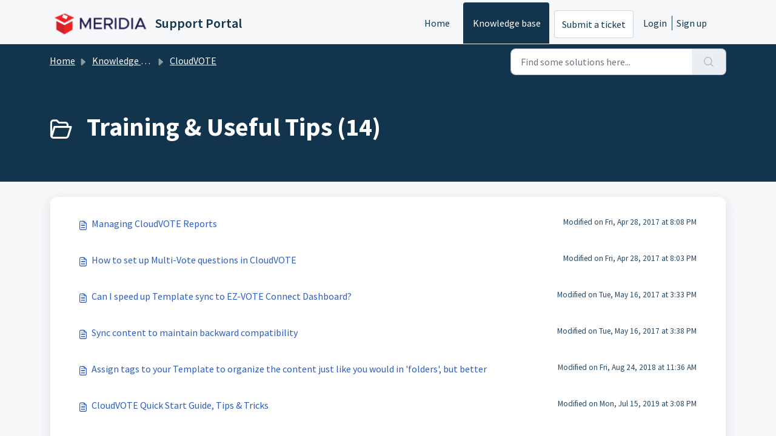

--- FILE ---
content_type: text/html; charset=utf-8
request_url: https://meridiainteractive.freshdesk.com/support/solutions/folders/12000007621
body_size: 6513
content:
<!DOCTYPE html>
<html lang="en" data-date-format="us" dir="ltr">

<head>

  <meta name="csrf-param" content="authenticity_token" />
<meta name="csrf-token" content="nDRFkw6jBAdUZK/zX8oo75LEgAKL7XkuPLiIRJA6tG8g+tnAubNPAtQ4zK7UCZ6Iux5/mVqom8saz7mH4IGaSw==" />

  <link rel='shortcut icon' href='https://s3.amazonaws.com/cdn.freshdesk.com/data/helpdesk/attachments/production/12169256507/fav_icon/lgCbo_bZyGJ2Xkj8U4BRE7f5t1wpGcn6nA.png' />

  <!-- Title for the page -->
<title> Training &amp; Useful Tips : Support Portal </title>

<!-- Meta information -->

      <meta charset="utf-8" />
      <meta http-equiv="X-UA-Compatible" content="IE=edge,chrome=1" />
      <meta name="description" content= "" />
      <meta name="author" content= "" />
       <meta property="og:title" content="Training &amp;amp; Useful Tips" />  <meta property="og:url" content="https://meridiainteractive.freshdesk.com/support/solutions/folders/12000007621" />  <meta property="og:image" content="https://s3.amazonaws.com/cdn.freshdesk.com/data/helpdesk/attachments/production/12169256396/logo/BRI3iN7ZNqiYq5cBnjBDMfRLXxRCsUK5AA.png?X-Amz-Algorithm=AWS4-HMAC-SHA256&amp;amp;X-Amz-Credential=AKIAS6FNSMY2XLZULJPI%2F20260115%2Fus-east-1%2Fs3%2Faws4_request&amp;amp;X-Amz-Date=20260115T191143Z&amp;amp;X-Amz-Expires=604800&amp;amp;X-Amz-SignedHeaders=host&amp;amp;X-Amz-Signature=a3739c63500c0a7208ba8777a16491323423f62f38e4e41d8de929c8e8ba39a6" />  <meta property="og:site_name" content="Support Portal" />  <meta property="og:type" content="article" />  <meta name="twitter:title" content="Training &amp;amp; Useful Tips" />  <meta name="twitter:url" content="https://meridiainteractive.freshdesk.com/support/solutions/folders/12000007621" />  <meta name="twitter:image" content="https://s3.amazonaws.com/cdn.freshdesk.com/data/helpdesk/attachments/production/12169256396/logo/BRI3iN7ZNqiYq5cBnjBDMfRLXxRCsUK5AA.png?X-Amz-Algorithm=AWS4-HMAC-SHA256&amp;amp;X-Amz-Credential=AKIAS6FNSMY2XLZULJPI%2F20260115%2Fus-east-1%2Fs3%2Faws4_request&amp;amp;X-Amz-Date=20260115T191143Z&amp;amp;X-Amz-Expires=604800&amp;amp;X-Amz-SignedHeaders=host&amp;amp;X-Amz-Signature=a3739c63500c0a7208ba8777a16491323423f62f38e4e41d8de929c8e8ba39a6" />  <meta name="twitter:card" content="summary" />  <link rel="canonical" href="https://meridiainteractive.freshdesk.com/support/solutions/folders/12000007621" /> 

<!-- Responsive setting -->
<link rel="apple-touch-icon" href="https://s3.amazonaws.com/cdn.freshdesk.com/data/helpdesk/attachments/production/12169256507/fav_icon/lgCbo_bZyGJ2Xkj8U4BRE7f5t1wpGcn6nA.png" />
        <link rel="apple-touch-icon" sizes="72x72" href="https://s3.amazonaws.com/cdn.freshdesk.com/data/helpdesk/attachments/production/12169256507/fav_icon/lgCbo_bZyGJ2Xkj8U4BRE7f5t1wpGcn6nA.png" />
        <link rel="apple-touch-icon" sizes="114x114" href="https://s3.amazonaws.com/cdn.freshdesk.com/data/helpdesk/attachments/production/12169256507/fav_icon/lgCbo_bZyGJ2Xkj8U4BRE7f5t1wpGcn6nA.png" />
        <link rel="apple-touch-icon" sizes="144x144" href="https://s3.amazonaws.com/cdn.freshdesk.com/data/helpdesk/attachments/production/12169256507/fav_icon/lgCbo_bZyGJ2Xkj8U4BRE7f5t1wpGcn6nA.png" />
        <meta name="viewport" content="width=device-width, initial-scale=1.0, maximum-scale=5.0, user-scalable=yes" /> 

  <link rel="icon" href="https://s3.amazonaws.com/cdn.freshdesk.com/data/helpdesk/attachments/production/12169256507/fav_icon/lgCbo_bZyGJ2Xkj8U4BRE7f5t1wpGcn6nA.png" />

  <link rel="stylesheet" href="/assets/cdn/portal/styles/theme.css?FD003" nonce="Qx7iqvpklJcWnWDu0bNAfA=="/>

  <style type="text/css" nonce="Qx7iqvpklJcWnWDu0bNAfA=="> /* theme */ .portal--light {
              --fw-body-bg: #F5F7F9;
              --fw-header-bg: #F5F7F9;
              --fw-header-text-color: #12344D;
              --fw-helpcenter-bg: #12344D;
              --fw-helpcenter-text-color: #FFFFFF;
              --fw-footer-bg: #12344D;
              --fw-footer-text-color: #FFFFFF;
              --fw-tab-active-color: #12344D;
              --fw-tab-active-text-color: #FFFFFF;
              --fw-tab-hover-color: #FFFFFF;
              --fw-tab-hover-text-color: #12344D;
              --fw-btn-background: #FFFFFF;
              --fw-btn-text-color: #12344D;
              --fw-btn-primary-background: #12344D;
              --fw-btn-primary-text-color: #FFFFFF;
              --fw-baseFont: Source Sans Pro;
              --fw-textColor: #264966;
              --fw-headingsFont: Source Sans Pro;
              --fw-linkColor: #2C5CC5;
              --fw-linkColorHover: #021519;
              --fw-inputFocusRingColor: #EBEFF3;
              --fw-formInputFocusColor: #EBEFF3;
              --fw-card-bg: #FFFFFF;
              --fw-card-fg: #264966;
              --fw-card-border-color: #EBEFF3;
              --fw-nonResponsive: #F5F7F9;
              --bs-body-font-family: Source Sans Pro;
    } </style>

  <link href='https://fonts.googleapis.com/css?family=Source+Sans+Pro:regular,italic,600,700,700italic' rel='stylesheet' type='text/css' nonce='Qx7iqvpklJcWnWDu0bNAfA=='>

  <script type="text/javascript" nonce="Qx7iqvpklJcWnWDu0bNAfA==">
    window.cspNonce = "Qx7iqvpklJcWnWDu0bNAfA==";
  </script>

  <script src="/assets/cdn/portal/scripts/nonce.js" nonce="Qx7iqvpklJcWnWDu0bNAfA=="></script>

  <script src="/assets/cdn/portal/vendor.js" nonce="Qx7iqvpklJcWnWDu0bNAfA=="></script>

  <script src="/assets/cdn/portal/scripts/head.js" nonce="Qx7iqvpklJcWnWDu0bNAfA=="></script>

  <script type="text/javascript" nonce="Qx7iqvpklJcWnWDu0bNAfA==">
      window.store = {};
window.store = {
  assetPath: "/assets/cdn/portal/",
  defaultLocale: "en",
  currentLocale: "en",
  currentPageName: "article_list",
  portal: {"id":5000001241,"name":"Support Portal","product_id":null},
  portalAccess: {"hasSolutions":true,"hasForums":false,"hasTickets":false,"accessCount":1},
  account: {"id":136741,"name":"MERIDIA","time_zone":"Eastern Time (US & Canada)","companies":[]},
  vault_service: {"url":"https://vault-service.freshworks.com/data","max_try":2,"product_name":"fd"},
  blockedExtensions: "",
  allowedExtensions: "",
  search: {"all":"/support/search","solutions":"/support/search/solutions","topics":"/support/search/topics","tickets":"/support/search/tickets"},
  portalLaunchParty: {
    enableStrictSearch: false,
    ticketFragmentsEnabled: false,
    homepageNavAccessibilityEnabled: false,
    channelIdentifierFieldsEnabled: false,
  },


    googleAnalytics: {"account_number":"UA-8531209-1","domain":null,"ga4":true},

    freshchat: {"token":"d4ed35ad-fcdd-4100-a07f-cbcd53114dde","visitor_widget_host_url":"https://wchat.freshchat.com","csp_nonce":"Qx7iqvpklJcWnWDu0bNAfA=="},


    marketplace: {"token":"eyJ0eXAiOiJKV1QiLCJhbGciOiJIUzI1NiJ9.[base64].Tf1DCJgBV55ww6UBhmcczh4DzS5wD-B47AooEkNOEjo","data_pipe_key":"634cd594466a52fa53c54b5b34779134","region":"us","org_domain":"meridiainteractive.freshworks.com"},

  pod: "us-east-1",
  region: "US",
};
  </script>

    <script src="//cdn.freshmarketer.com/254206/885806.js" nonce="Qx7iqvpklJcWnWDu0bNAfA=="></script>

</head>

<body class="portal portal--light  ">
  
  <header class="container-fluid px-0 fw-nav-wrapper fixed-top">
  <section class="bg-light container-fluid">
    <div class="container">
      <a  id="" href="#fw-main-content" class="visually-hidden visually-hidden-focusable p-8 my-12 btn btn-outline-primary"

>Skip to main content</a>
    </div>
  </section>

  
    <section class="container">
      <nav class="navbar navbar-expand-xl navbar-light px-0 py-8 pt-xl-4 pb-xl-0">
        

    <a class="navbar-brand d-flex align-items-center" href="http://meridia.vote">
      <img data-src="https://s3.amazonaws.com/cdn.freshdesk.com/data/helpdesk/attachments/production/12169256396/logo/BRI3iN7ZNqiYq5cBnjBDMfRLXxRCsUK5AA.png" loading="lazy" alt="Freshworks Logo" class="lazyload d-inline-block align-top me-4 fw-brand-logo" />
      <div class="fs-22 semi-bold fw-brand-name ms-4" title="Support Portal">Support Portal</div>
   </a>


        <button class="navbar-toggler collapsed" type="button" data-bs-toggle="collapse" data-bs-target="#navbarContent" aria-controls="navbarContent" aria-expanded="false" aria-label="Toggle navigation" id="navbarContentToggler">
  <span class="icon-bar"></span>
  <span class="icon-bar"></span>
  <span class="icon-bar"></span>
</button>

        <div class="collapse navbar-collapse" id="navbarContent">
          <ul class="navbar-nav ms-auto mt-64 mt-xl-0">
            
              <li class="nav-item ">
                <a href="/support/home" class="nav-link">
                  <span class="d-md-none icon-home"></span> Home
                </a>
              </li>
            
              <li class="nav-item active">
                <a href="/support/solutions" class="nav-link">
                  <span class="d-md-none icon-solutions"></span> Knowledge base
                </a>
              </li>
            
            <li class="nav-item no-hover">
             <a  id="" href="/support/tickets/new" class="btn fw-secondary-button"

>Submit a ticket</a>
            </li>
          </ul>
          <ul class="navbar-nav flex-row align-items-center ps-8 fw-nav-dropdown-wrapper">
            

    <li class="nav-item no-hover fw-login">
      <a  id="" href="/support/login" class="nav-link pe-8"

>Login</a>
    </li>
    
      <li class="nav-item no-hover fw-signup">
        <a  id="" href="/support/signup" class="nav-link fw-border-start ps-8"

>Sign up</a>
      </li>
    


            <li class="nav-item dropdown no-hover ms-auto">
             
            </li>
          </ul>
        </div>
      </nav>
    </section>
    <div class="nav-overlay d-none"></div>
  
</header>



<main class="fw-main-wrapper" id="fw-main-content">
    <section class="fw-sticky fw-searchbar-wrapper">
    <div class="container">
      <div class="row align-items-center py-8">
       <div class="col-md-6">
         <nav aria-label="breadcrumb">
    <ol class="breadcrumb">
        
          
            
              <li class="breadcrumb-item"><a href="/support/home">Home</a></li>
            
          
            
              <li class="breadcrumb-item"><a href="/support/solutions">Knowledge base</a></li>
            
          
            
              <li class="breadcrumb-item"><a href="/support/solutions/12000001442">CloudVOTE</a></li>
            
          
            
              <li class="breadcrumb-item breadcrumb-active-item d-lg-none" aria-current="page">Training &amp; Useful Tips</li>
            
          
        
    </ol>
</nav>

        </div>
        <div class="col-md-4 ms-auto">
          
<form action="/support/search/solutions" id="fw-search-form" data-current-tab="solutions">
  <div class="form-group fw-search  my-0">
    <div class="input-group">
      <input type="text" class="form-control" id="searchInput" name="term" value="" placeholder="Find some solutions here..." autocomplete="off" aria-label="Find some solutions here...">
      <button class="btn px-20 input-group-text" id="btnSearch" type="submit" aria-label="Search"><span class="icon-search"></span></button>
    </div>

    <div class="visually-hidden">
      <span id="srSearchUpdateMessage" aria-live="polite"></span>
    </div>

    <div class="fw-autocomplete-wrapper box-shadow bg-light br-8 p-16 d-none">
      <div class="fw-autocomplete-header " role="tablist">
        <button class="fw-search-tab " data-tab="all" role="tab" aria-selected="false">
          All
        </button>
        
          <button class="fw-search-tab fw-active-search-tab" data-tab="solutions" role="tab" aria-selected="true">
            Articles
          </button>
        
        
        
      </div>

      <div class="fw-loading my-80 d-none"></div>

      <div class="fw-autocomplete-focus">

        <div class="fw-recent-search">
          <div class="fw-recent-title d-none row align-items-center">
            <div class="col-8 fs-20 semi-bold"><span class="icon-recent me-8"></span>Recent Searches</div>
            <div class="col-4 px-0 text-end"><button class="btn btn-link fw-clear-all">Clear all</button></div>
          </div>
          <p class="ps-32 fw-no-recent-searches mb-16 d-none">No recent searches</p>
          <ul class="fw-no-bullet fw-recent-searches mb-16 d-none"></ul>
        </div>

        <div class="fw-popular-articles-search">
          <p class="fs-20 semi-bold fw-popular-title d-none"><span class="icon-article me-8"></span> Popular Articles</p>
          <ul class="fw-no-bullet fw-popular-topics d-none"></ul>
        </div>

        <div class="fw-solutions-search-results fw-results d-none">
          <hr class="mt-24" />
          <div class="fw-solutions-search-results-title row align-items-center">
            <div class="col-8 fs-20 semi-bold"><span class="icon-article me-8"></span>Articles</div>
            <div class="col-4 px-0 text-end"><a class="btn btn-link fw-view-all fw-solutions-view-all" href="/support/search/solutions">View all</a></div>
          </div>
          <ul class="fw-no-bullet fw-search-results fw-solutions-search-results-container"></ul>
        </div>

        <div class="fw-topics-search-results fw-results d-none">
          <hr class="mt-24" />
          <div class="fw-topics-search-results-title row align-items-center">
            <div class="col-8 fs-20 semi-bold"><span class="icon-topic me-8"></span>Topics</div>
            <div class="col-4 px-0 text-end"><a class="btn btn-link fw-view-all fw-topics-view-all" href="/support/search/topics">View all</a></div>
          </div>
          <ul class="fw-no-bullet fw-search-results fw-topics-search-results-container"></ul>
        </div>

        <div class="fw-tickets-search-results fw-results d-none">
          <hr class="mt-24" />
          <div class="fw-tickets-search-results-title row align-items-center">
            <div class="col-8 fs-20 semi-bold"><span class="icon-ticket me-8"></span>Tickets</div>
            <div class="col-4 px-0 text-end"><a class="btn btn-link fw-view-all fw-tickets-view-all" href="/support/search/tickets">View all</a></div>
          </div>
          <ul class="fw-no-bullet fw-search-results fw-tickets-search-results-container"></ul>
        </div>
      </div>

      <div class="fw-autocomplete-noresults d-none text-center py-40">
        <img src="/assets/cdn/portal/images/no-results.png" class="img-fluid fw-no-results-img" alt="no results" />
        <p class="mt-24 text-secondary">Sorry! nothing found for <br /> <span id="input_term"></span></p>
      </div>
    </div>
  </div>
</form>

        </div>
      </div>
    </div>
  </section>
  <section class="container-fluid px-0 fw-page-title-wrapper">
    <div class="container">
      <div class="py-24 py-lg-60 mx-0 fw-search-meta-info g-0">
        
          <div class="fw-icon-holder pe-8">
            <span class="icon-folder"></span>
          </div>
        
        <div class="text-start">
          <h1 class="fw-page-title">Training & Useful Tips (14)</h1>
          <p></p>
        </div>
      </div>
    </div>
  </section>

  <section class="container-fluid px-0 py-24">
    <div class="container">
       <div class="alert alert-with-close notice hide" id="noticeajax"></div> 
        
          <section class="row fw-category-wrapper box-shadow br-12 mx-0 g-0 bg-light">
            <ul class="fw-no-bullet fw-articles fw-section-content">
              
                <li>
                  <a href="/support/solutions/articles/5000537655-managing-cloudvote-reports" class="row mx-0 g-0">
                    <div class="col-md-8 d-flex">
                      <div class="pe-8 pt-4"><span class="icon-article"></span></div>
                      <div class="line-clamp-2">Managing CloudVOTE Reports</div>
                    </div>
                    <div class="col-md-4 fw-modified fw-meta-info small">
                      

   Modified on Fri, Apr 28, 2017 at  8:08 PM 



                    </div>
                  </a>
                </li>
              
                <li>
                  <a href="/support/solutions/articles/12000028875-how-to-set-up-multi-vote-questions-in-cloudvote" class="row mx-0 g-0">
                    <div class="col-md-8 d-flex">
                      <div class="pe-8 pt-4"><span class="icon-article"></span></div>
                      <div class="line-clamp-2">How to set up Multi-Vote questions in CloudVOTE</div>
                    </div>
                    <div class="col-md-4 fw-modified fw-meta-info small">
                      

   Modified on Fri, Apr 28, 2017 at  8:03 PM 



                    </div>
                  </a>
                </li>
              
                <li>
                  <a href="/support/solutions/articles/12000029524-can-i-speed-up-template-sync-to-ez-vote-connect-dashboard-" class="row mx-0 g-0">
                    <div class="col-md-8 d-flex">
                      <div class="pe-8 pt-4"><span class="icon-article"></span></div>
                      <div class="line-clamp-2">Can I speed up Template sync to EZ-VOTE Connect Dashboard?</div>
                    </div>
                    <div class="col-md-4 fw-modified fw-meta-info small">
                      

   Modified on Tue, May 16, 2017 at  3:33 PM 



                    </div>
                  </a>
                </li>
              
                <li>
                  <a href="/support/solutions/articles/12000029525-sync-content-to-maintain-backward-compatibility" class="row mx-0 g-0">
                    <div class="col-md-8 d-flex">
                      <div class="pe-8 pt-4"><span class="icon-article"></span></div>
                      <div class="line-clamp-2">Sync content to maintain backward compatibility</div>
                    </div>
                    <div class="col-md-4 fw-modified fw-meta-info small">
                      

   Modified on Tue, May 16, 2017 at  3:38 PM 



                    </div>
                  </a>
                </li>
              
                <li>
                  <a href="/support/solutions/articles/12000048598-assign-tags-to-your-template-to-organize-the-content-just-like-you-would-in-folders-but-better" class="row mx-0 g-0">
                    <div class="col-md-8 d-flex">
                      <div class="pe-8 pt-4"><span class="icon-article"></span></div>
                      <div class="line-clamp-2">Assign tags to your Template to organize the content just like you would in 'folders', but better</div>
                    </div>
                    <div class="col-md-4 fw-modified fw-meta-info small">
                      

   Modified on Fri, Aug 24, 2018 at 11:36 AM 



                    </div>
                  </a>
                </li>
              
                <li>
                  <a href="/support/solutions/articles/12000050867-cloudvote-quick-start-guide-tips-tricks" class="row mx-0 g-0">
                    <div class="col-md-8 d-flex">
                      <div class="pe-8 pt-4"><span class="icon-article"></span></div>
                      <div class="line-clamp-2">CloudVOTE Quick Start Guide, Tips & Tricks</div>
                    </div>
                    <div class="col-md-4 fw-modified fw-meta-info small">
                      

   Modified on Mon, Jul 15, 2019 at  3:08 PM 



                    </div>
                  </a>
                </li>
              
                <li>
                  <a href="/support/solutions/articles/12000055932-how-to-distinguish-between-a-web-participant-id-and-keypad-id-in-hybrid-meeting-reports-" class="row mx-0 g-0">
                    <div class="col-md-8 d-flex">
                      <div class="pe-8 pt-4"><span class="icon-article"></span></div>
                      <div class="line-clamp-2">How to Distinguish Between a Web Participant ID and Keypad ID in Hybrid Meeting (Reports)?</div>
                    </div>
                    <div class="col-md-4 fw-modified fw-meta-info small">
                      

   Modified on Thu, Mar 28, 2019 at  6:14 AM 



                    </div>
                  </a>
                </li>
              
                <li>
                  <a href="/support/solutions/articles/12000061291-show-results-to-audience-without-covering-the-slide-content" class="row mx-0 g-0">
                    <div class="col-md-8 d-flex">
                      <div class="pe-8 pt-4"><span class="icon-article"></span></div>
                      <div class="line-clamp-2">Show Results to Audience Without Covering the Slide Content</div>
                    </div>
                    <div class="col-md-4 fw-modified fw-meta-info small">
                      

   Modified on Tue, Sep 3, 2019 at  4:39 PM 



                    </div>
                  </a>
                </li>
              
                <li>
                  <a href="/support/solutions/articles/12000065917-how-to-create-a-self-paced-polling-session" class="row mx-0 g-0">
                    <div class="col-md-8 d-flex">
                      <div class="pe-8 pt-4"><span class="icon-article"></span></div>
                      <div class="line-clamp-2">How to Create a Self-Paced Polling Session</div>
                    </div>
                    <div class="col-md-4 fw-modified fw-meta-info small">
                      

   Modified on Tue, Dec 24, 2019 at 11:40 AM 



                    </div>
                  </a>
                </li>
              
                <li>
                  <a href="/support/solutions/articles/12000070448-change-between-showing-percentage-vs-absolute-votes" class="row mx-0 g-0">
                    <div class="col-md-8 d-flex">
                      <div class="pe-8 pt-4"><span class="icon-article"></span></div>
                      <div class="line-clamp-2">Change between showing percentage vs absolute votes</div>
                    </div>
                    <div class="col-md-4 fw-modified fw-meta-info small">
                      

   Modified on Tue, May 12, 2020 at  7:44 AM 



                    </div>
                  </a>
                </li>
              
            </ul>
          </section>
          <section class="fw-pagination-wrapper">
  
   <nav aria-label="Page Navigation">
    <ul class="pagination justify-content-center">

      
        <li class="page-item disabled"><a class="page-link" tabindex="-1">&lt;  Previous</a></li>
      

      
        
          
            <li class="page-item active"><a class="page-link" href="#">1</a></li>
          
        
      
        
          <li class="page-item"><a class="page-link" href="/support/solutions/folders/12000007621/page/2">2</a></li>
        
      

      
        <li class="page-item"><a class="page-link" href="/support/solutions/folders/12000007621/page/2" tabindex="-1">Next  &gt;</a></li>
      

     </ul></nav>
  
</section>
        
    </div>
  </section>

</main>


 <footer class="container-fluid px-0">
   <section class="fw-contact-info">
     <p class="fw-contacts">
       <a  id="" href="tel:610-260-6800" class=""

><span class='icon-phone'></span><span dir='ltr'>610-260-6800</span></a>
     </p>
   </section>
   <section class="fw-credit">
     <nav class="fw-laws">
        <span class="copyright-text">Helpdesk Software by</span>
<a  id="" href="https://www.freshworks.com/freshdesk/?utm_source=portal&utm_medium=reflink&utm_campaign=portal_reflink" class="fw-branding"

    target = "_blank"

>Freshdesk</a>
        <a  id="" href="" class="cookie-link"

    data-bs-toggle = "modal"

    data-bs-target = "#portal-cookie-info"

>Cookie policy</a>

<div class="modal fade" id="portal-cookie-info" tabindex="-1" role="dialog" aria-labelledby="portal-cookie-info" aria-hidden="true">
  <div class="modal-dialog" role="document">
    <div class="modal-content">
      <div class="modal-header">
          <h3 class="cookie-header">Why we love Cookies</h3>
          <button
  type="button"
  class="btn btn-close "
  
  
    data-bs-dismiss = "modal"
  
    aria-label = "Close"
  
  >
  
</button>
      </div>
      <div class="modal-body">
        <p>We use cookies to try and give you a better experience in Freshdesk. </p>
        <p>You can learn more about what kind of cookies we use, why, and how from our <a class='privacy-link' href='https://www.freshworks.com/privacy/' target='_blank'>Privacy policy</a>. If you hate cookies, or are just on a diet, you can disable them altogether too. Just note that the Freshdesk service is pretty big on some cookies (we love the choco-chip ones), and some portions of Freshdesk may not work properly if you disable cookies. </p>
        <p>We’ll also assume you agree to the way we use cookies and are ok with it as described in our <a class='privacy-link' href='https://www.freshworks.com/privacy/' target='_blank'>Privacy policy</a>, unless you choose to disable them altogether through your browser. </p>
      </div>
    </div>
  </div>
</div>
        
        
     </nav>
   </section>
 </footer>


  

  <div class="modal-backdrop fade d-none" id="overlay"></div>

  <script src="/assets/cdn/portal/scripts/bottom.js" nonce="Qx7iqvpklJcWnWDu0bNAfA=="></script>

  <script src="/assets/cdn/portal/scripts/locales/en.js" nonce="Qx7iqvpklJcWnWDu0bNAfA=="></script>


    <script src="/assets/cdn/portal/scripts/marketplace.js" nonce="Qx7iqvpklJcWnWDu0bNAfA==" async></script>


  <script src="/assets/cdn/portal/scripts/integrations.js"  nonce="Qx7iqvpklJcWnWDu0bNAfA==" async></script>
  





</body>

</html>